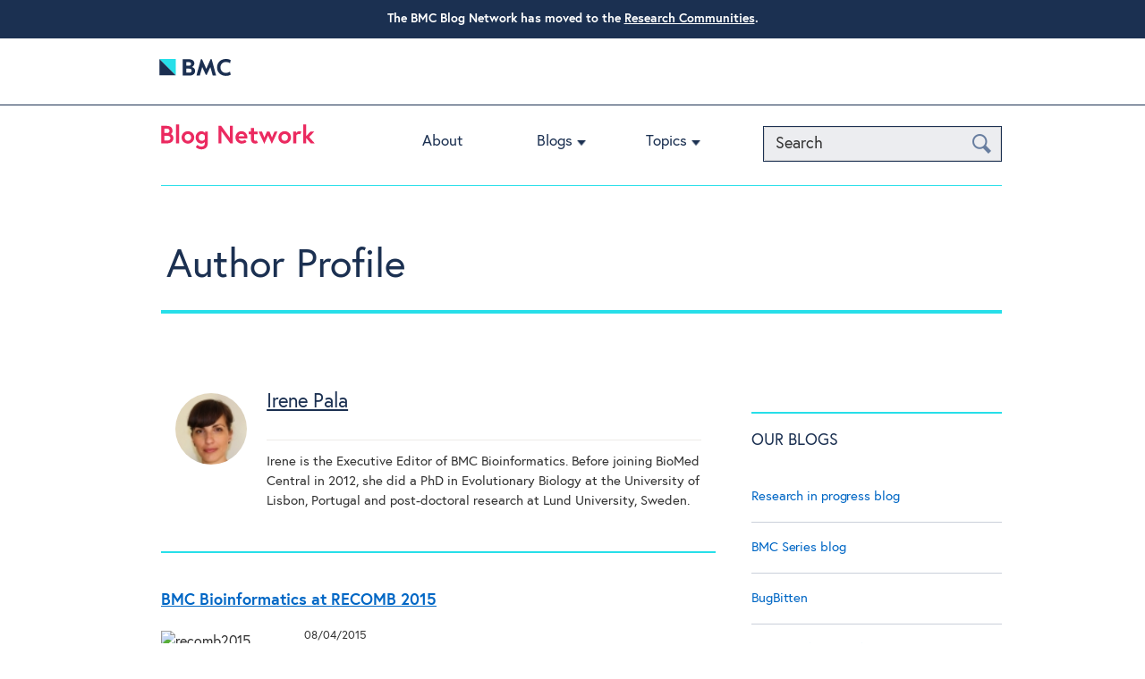

--- FILE ---
content_type: text/html; charset=UTF-8
request_url: http://0-blogs-biomedcentral-com.brum.beds.ac.uk/blog/author/irenepala/
body_size: 12459
content:
<!doctype html>

<!--[if lt IE 7]>
<html lang="en-GB" class="no-js lt-ie9 lt-ie8 lt-ie7"><![endif]-->
<!--[if (IE 7)&!(IEMobile)]>
<html lang="en-GB" class="no-js lt-ie9 lt-ie8"><![endif]-->
<!--[if (IE 8)&!(IEMobile)]>
<html lang="en-GB" class="no-js lt-ie9"><![endif]-->
<!--[if gt IE 8]><!-->
<html lang="en-GB" class="no-js"><!--<![endif]-->

<head>
    <meta charset="utf-8">

        <meta http-equiv="X-UA-Compatible" content="IE=edge">

    

        <meta name="HandheldFriendly" content="True">
    <meta name="MobileOptimized" content="320">
    <meta name="viewport" content="width=device-width, initial-scale=1.0"/>

        <link rel="apple-touch-icon" href="http://0-blogs-biomedcentral-com.brum.beds.ac.uk/wp-content/themes/blogs/library/images/apple-icon-touch.png">
    <link rel="icon" href="http://0-blogs-biomedcentral-com.brum.beds.ac.uk/wp-content/themes/blogs/favicon.png">
    <!--[if IE]>
    <link rel="shortcut icon" href="http://0-blogs-biomedcentral-com.brum.beds.ac.uk/wp-content/themes/blogs/favicon.ico">
    <![endif]-->
        <meta name="msapplication-TileColor" content="#f01d4f">
    <meta name="msapplication-TileImage"
          content="http://0-blogs-biomedcentral-com.brum.beds.ac.uk/wp-content/themes/blogs/library/images/win8-tile-icon.png">

    <link rel="pingback" href="http://0-blogs-biomedcentral-com.brum.beds.ac.uk/xmlrpc.php">
    
         <script src="https://0-cmp-biomedcentral-com.brum.beds.ac.uk/production_live/en/consent-bundle-101-latest.js"></script>
    <meta name='robots' content='index, follow, max-image-preview:large, max-snippet:-1, max-video-preview:-1' />
	<style>img:is([sizes="auto" i], [sizes^="auto," i]) { contain-intrinsic-size: 3000px 1500px }</style>
	
	<!-- This site is optimized with the Yoast SEO plugin v26.8 - https://yoast.com/product/yoast-seo-wordpress/ -->
	<title>Irene Pala, Author at BMC blog network</title>
	<link rel="canonical" href="https://0-blogs-biomedcentral-com.brum.beds.ac.uk/blog/author/irenepala/" />
	<meta property="og:locale" content="en_GB" />
	<meta property="og:type" content="profile" />
	<meta property="og:title" content="Irene Pala, Author at BMC blog network" />
	<meta property="og:url" content="https://0-blogs-biomedcentral-com.brum.beds.ac.uk/blog/author/irenepala/" />
	<meta property="og:site_name" content="BMC blog network" />
	<meta property="og:image" content="https://secure.gravatar.com/avatar/d00706da28bcbcbe35ec7a135ca6e293b888759fb2604c35ed2cdebd7f0c7925?s=500&d=mm&r=g" />
	<script type="application/ld+json" class="yoast-schema-graph">{"@context":"https://schema.org","@graph":[{"@type":"ProfilePage","@id":"https://0-blogs-biomedcentral-com.brum.beds.ac.uk/blog/author/irenepala/","url":"https://0-blogs-biomedcentral-com.brum.beds.ac.uk/blog/author/irenepala/","name":"Irene Pala, Author at BMC blog network","isPartOf":{"@id":"https://0-blogs-biomedcentral-com.brum.beds.ac.uk/#website"},"breadcrumb":{"@id":"https://0-blogs-biomedcentral-com.brum.beds.ac.uk/blog/author/irenepala/#breadcrumb"},"inLanguage":"en-GB","potentialAction":[{"@type":"ReadAction","target":["https://0-blogs-biomedcentral-com.brum.beds.ac.uk/blog/author/irenepala/"]}]},{"@type":"BreadcrumbList","@id":"https://0-blogs-biomedcentral-com.brum.beds.ac.uk/blog/author/irenepala/#breadcrumb","itemListElement":[{"@type":"ListItem","position":1,"name":"Home","item":"https://0-blogs-biomedcentral-com.brum.beds.ac.uk/"},{"@type":"ListItem","position":2,"name":"Irene Pala"}]},{"@type":"WebSite","@id":"https://0-blogs-biomedcentral-com.brum.beds.ac.uk/#website","url":"https://0-blogs-biomedcentral-com.brum.beds.ac.uk/","name":"BMC blog network","description":"","potentialAction":[{"@type":"SearchAction","target":{"@type":"EntryPoint","urlTemplate":"https://0-blogs-biomedcentral-com.brum.beds.ac.uk/?s={search_term_string}"},"query-input":{"@type":"PropertyValueSpecification","valueRequired":true,"valueName":"search_term_string"}}],"inLanguage":"en-GB"},{"@type":"Person","@id":"https://0-blogs-biomedcentral-com.brum.beds.ac.uk/#/schema/person/57c63f97392289e0be4a3a19c6180b95","name":"Irene Pala","image":{"@type":"ImageObject","inLanguage":"en-GB","@id":"https://0-blogs-biomedcentral-com.brum.beds.ac.uk/#/schema/person/image/","url":"https://secure.gravatar.com/avatar/d00706da28bcbcbe35ec7a135ca6e293b888759fb2604c35ed2cdebd7f0c7925?s=96&d=mm&r=g","contentUrl":"https://secure.gravatar.com/avatar/d00706da28bcbcbe35ec7a135ca6e293b888759fb2604c35ed2cdebd7f0c7925?s=96&d=mm&r=g","caption":"Irene Pala"},"description":"Irene is the Executive Editor of BMC Bioinformatics. Before joining BioMed Central in 2012, she did a PhD in Evolutionary Biology at the University of Lisbon, Portugal and post-doctoral research at Lund University, Sweden.","mainEntityOfPage":{"@id":"https://0-blogs-biomedcentral-com.brum.beds.ac.uk/blog/author/irenepala/"}}]}</script>
	<!-- / Yoast SEO plugin. -->


<script type="text/javascript" id="wpp-js" src="http://0-blogs-biomedcentral-com.brum.beds.ac.uk/wp-content/plugins/wordpress-popular-posts/assets/js/wpp.min.js?ver=7.3.1" data-sampling="0" data-sampling-rate="100" data-api-url="https://0-blogs-biomedcentral-com.brum.beds.ac.uk/wp-json/wordpress-popular-posts" data-post-id="0" data-token="101dc91c03" data-lang="0" data-debug="0"></script>
<!-- Shareaholic - https://www.shareaholic.com -->
<link rel='preload' href='//cdn.shareaholic.net/assets/pub/shareaholic.js' as='script'/>
<script data-no-minify='1' data-cfasync='false'>
_SHR_SETTINGS = {"endpoints":{"local_recs_url":"https:\/\/blogs.biomedcentral.com\/wp-admin\/admin-ajax.php?action=shareaholic_permalink_related","ajax_url":"https:\/\/blogs.biomedcentral.com\/wp-admin\/admin-ajax.php","share_counts_url":"https:\/\/blogs.biomedcentral.com\/wp-admin\/admin-ajax.php?action=shareaholic_share_counts_api"},"site_id":"efb967a685181371823e72f1da85eaa5"};
</script>
<script data-no-minify='1' data-cfasync='false' src='//cdn.shareaholic.net/assets/pub/shareaholic.js' data-shr-siteid='efb967a685181371823e72f1da85eaa5' async ></script>

<!-- Shareaholic Content Tags -->
<meta name='shareaholic:site_name' content='BMC blog network' />
<meta name='shareaholic:language' content='en-GB' />
<meta name='shareaholic:article_visibility' content='private' />
<meta name='shareaholic:site_id' content='efb967a685181371823e72f1da85eaa5' />
<meta name='shareaholic:wp_version' content='9.7.13' />

<!-- Shareaholic Content Tags End -->
<script type="text/javascript">
/* <![CDATA[ */
window._wpemojiSettings = {"baseUrl":"https:\/\/s.w.org\/images\/core\/emoji\/16.0.1\/72x72\/","ext":".png","svgUrl":"https:\/\/s.w.org\/images\/core\/emoji\/16.0.1\/svg\/","svgExt":".svg","source":{"concatemoji":"http:\/\/blogs.biomedcentral.com\/wp-includes\/js\/wp-emoji-release.min.js"}};
/*! This file is auto-generated */
!function(s,n){var o,i,e;function c(e){try{var t={supportTests:e,timestamp:(new Date).valueOf()};sessionStorage.setItem(o,JSON.stringify(t))}catch(e){}}function p(e,t,n){e.clearRect(0,0,e.canvas.width,e.canvas.height),e.fillText(t,0,0);var t=new Uint32Array(e.getImageData(0,0,e.canvas.width,e.canvas.height).data),a=(e.clearRect(0,0,e.canvas.width,e.canvas.height),e.fillText(n,0,0),new Uint32Array(e.getImageData(0,0,e.canvas.width,e.canvas.height).data));return t.every(function(e,t){return e===a[t]})}function u(e,t){e.clearRect(0,0,e.canvas.width,e.canvas.height),e.fillText(t,0,0);for(var n=e.getImageData(16,16,1,1),a=0;a<n.data.length;a++)if(0!==n.data[a])return!1;return!0}function f(e,t,n,a){switch(t){case"flag":return n(e,"\ud83c\udff3\ufe0f\u200d\u26a7\ufe0f","\ud83c\udff3\ufe0f\u200b\u26a7\ufe0f")?!1:!n(e,"\ud83c\udde8\ud83c\uddf6","\ud83c\udde8\u200b\ud83c\uddf6")&&!n(e,"\ud83c\udff4\udb40\udc67\udb40\udc62\udb40\udc65\udb40\udc6e\udb40\udc67\udb40\udc7f","\ud83c\udff4\u200b\udb40\udc67\u200b\udb40\udc62\u200b\udb40\udc65\u200b\udb40\udc6e\u200b\udb40\udc67\u200b\udb40\udc7f");case"emoji":return!a(e,"\ud83e\udedf")}return!1}function g(e,t,n,a){var r="undefined"!=typeof WorkerGlobalScope&&self instanceof WorkerGlobalScope?new OffscreenCanvas(300,150):s.createElement("canvas"),o=r.getContext("2d",{willReadFrequently:!0}),i=(o.textBaseline="top",o.font="600 32px Arial",{});return e.forEach(function(e){i[e]=t(o,e,n,a)}),i}function t(e){var t=s.createElement("script");t.src=e,t.defer=!0,s.head.appendChild(t)}"undefined"!=typeof Promise&&(o="wpEmojiSettingsSupports",i=["flag","emoji"],n.supports={everything:!0,everythingExceptFlag:!0},e=new Promise(function(e){s.addEventListener("DOMContentLoaded",e,{once:!0})}),new Promise(function(t){var n=function(){try{var e=JSON.parse(sessionStorage.getItem(o));if("object"==typeof e&&"number"==typeof e.timestamp&&(new Date).valueOf()<e.timestamp+604800&&"object"==typeof e.supportTests)return e.supportTests}catch(e){}return null}();if(!n){if("undefined"!=typeof Worker&&"undefined"!=typeof OffscreenCanvas&&"undefined"!=typeof URL&&URL.createObjectURL&&"undefined"!=typeof Blob)try{var e="postMessage("+g.toString()+"("+[JSON.stringify(i),f.toString(),p.toString(),u.toString()].join(",")+"));",a=new Blob([e],{type:"text/javascript"}),r=new Worker(URL.createObjectURL(a),{name:"wpTestEmojiSupports"});return void(r.onmessage=function(e){c(n=e.data),r.terminate(),t(n)})}catch(e){}c(n=g(i,f,p,u))}t(n)}).then(function(e){for(var t in e)n.supports[t]=e[t],n.supports.everything=n.supports.everything&&n.supports[t],"flag"!==t&&(n.supports.everythingExceptFlag=n.supports.everythingExceptFlag&&n.supports[t]);n.supports.everythingExceptFlag=n.supports.everythingExceptFlag&&!n.supports.flag,n.DOMReady=!1,n.readyCallback=function(){n.DOMReady=!0}}).then(function(){return e}).then(function(){var e;n.supports.everything||(n.readyCallback(),(e=n.source||{}).concatemoji?t(e.concatemoji):e.wpemoji&&e.twemoji&&(t(e.twemoji),t(e.wpemoji)))}))}((window,document),window._wpemojiSettings);
/* ]]> */
</script>
<style id='wp-emoji-styles-inline-css' type='text/css'>

	img.wp-smiley, img.emoji {
		display: inline !important;
		border: none !important;
		box-shadow: none !important;
		height: 1em !important;
		width: 1em !important;
		margin: 0 0.07em !important;
		vertical-align: -0.1em !important;
		background: none !important;
		padding: 0 !important;
	}
</style>
<link rel='stylesheet' id='wp-block-library-css' href='http://0-blogs-biomedcentral-com.brum.beds.ac.uk/wp-includes/css/dist/block-library/style.min.css' type='text/css' media='all' />
<style id='classic-theme-styles-inline-css' type='text/css'>
/*! This file is auto-generated */
.wp-block-button__link{color:#fff;background-color:#32373c;border-radius:9999px;box-shadow:none;text-decoration:none;padding:calc(.667em + 2px) calc(1.333em + 2px);font-size:1.125em}.wp-block-file__button{background:#32373c;color:#fff;text-decoration:none}
</style>
<style id='global-styles-inline-css' type='text/css'>
:root{--wp--preset--aspect-ratio--square: 1;--wp--preset--aspect-ratio--4-3: 4/3;--wp--preset--aspect-ratio--3-4: 3/4;--wp--preset--aspect-ratio--3-2: 3/2;--wp--preset--aspect-ratio--2-3: 2/3;--wp--preset--aspect-ratio--16-9: 16/9;--wp--preset--aspect-ratio--9-16: 9/16;--wp--preset--color--black: #000000;--wp--preset--color--cyan-bluish-gray: #abb8c3;--wp--preset--color--white: #ffffff;--wp--preset--color--pale-pink: #f78da7;--wp--preset--color--vivid-red: #cf2e2e;--wp--preset--color--luminous-vivid-orange: #ff6900;--wp--preset--color--luminous-vivid-amber: #fcb900;--wp--preset--color--light-green-cyan: #7bdcb5;--wp--preset--color--vivid-green-cyan: #00d084;--wp--preset--color--pale-cyan-blue: #8ed1fc;--wp--preset--color--vivid-cyan-blue: #0693e3;--wp--preset--color--vivid-purple: #9b51e0;--wp--preset--gradient--vivid-cyan-blue-to-vivid-purple: linear-gradient(135deg,rgba(6,147,227,1) 0%,rgb(155,81,224) 100%);--wp--preset--gradient--light-green-cyan-to-vivid-green-cyan: linear-gradient(135deg,rgb(122,220,180) 0%,rgb(0,208,130) 100%);--wp--preset--gradient--luminous-vivid-amber-to-luminous-vivid-orange: linear-gradient(135deg,rgba(252,185,0,1) 0%,rgba(255,105,0,1) 100%);--wp--preset--gradient--luminous-vivid-orange-to-vivid-red: linear-gradient(135deg,rgba(255,105,0,1) 0%,rgb(207,46,46) 100%);--wp--preset--gradient--very-light-gray-to-cyan-bluish-gray: linear-gradient(135deg,rgb(238,238,238) 0%,rgb(169,184,195) 100%);--wp--preset--gradient--cool-to-warm-spectrum: linear-gradient(135deg,rgb(74,234,220) 0%,rgb(151,120,209) 20%,rgb(207,42,186) 40%,rgb(238,44,130) 60%,rgb(251,105,98) 80%,rgb(254,248,76) 100%);--wp--preset--gradient--blush-light-purple: linear-gradient(135deg,rgb(255,206,236) 0%,rgb(152,150,240) 100%);--wp--preset--gradient--blush-bordeaux: linear-gradient(135deg,rgb(254,205,165) 0%,rgb(254,45,45) 50%,rgb(107,0,62) 100%);--wp--preset--gradient--luminous-dusk: linear-gradient(135deg,rgb(255,203,112) 0%,rgb(199,81,192) 50%,rgb(65,88,208) 100%);--wp--preset--gradient--pale-ocean: linear-gradient(135deg,rgb(255,245,203) 0%,rgb(182,227,212) 50%,rgb(51,167,181) 100%);--wp--preset--gradient--electric-grass: linear-gradient(135deg,rgb(202,248,128) 0%,rgb(113,206,126) 100%);--wp--preset--gradient--midnight: linear-gradient(135deg,rgb(2,3,129) 0%,rgb(40,116,252) 100%);--wp--preset--font-size--small: 13px;--wp--preset--font-size--medium: 20px;--wp--preset--font-size--large: 36px;--wp--preset--font-size--x-large: 42px;--wp--preset--spacing--20: 0.44rem;--wp--preset--spacing--30: 0.67rem;--wp--preset--spacing--40: 1rem;--wp--preset--spacing--50: 1.5rem;--wp--preset--spacing--60: 2.25rem;--wp--preset--spacing--70: 3.38rem;--wp--preset--spacing--80: 5.06rem;--wp--preset--shadow--natural: 6px 6px 9px rgba(0, 0, 0, 0.2);--wp--preset--shadow--deep: 12px 12px 50px rgba(0, 0, 0, 0.4);--wp--preset--shadow--sharp: 6px 6px 0px rgba(0, 0, 0, 0.2);--wp--preset--shadow--outlined: 6px 6px 0px -3px rgba(255, 255, 255, 1), 6px 6px rgba(0, 0, 0, 1);--wp--preset--shadow--crisp: 6px 6px 0px rgba(0, 0, 0, 1);}:where(.is-layout-flex){gap: 0.5em;}:where(.is-layout-grid){gap: 0.5em;}body .is-layout-flex{display: flex;}.is-layout-flex{flex-wrap: wrap;align-items: center;}.is-layout-flex > :is(*, div){margin: 0;}body .is-layout-grid{display: grid;}.is-layout-grid > :is(*, div){margin: 0;}:where(.wp-block-columns.is-layout-flex){gap: 2em;}:where(.wp-block-columns.is-layout-grid){gap: 2em;}:where(.wp-block-post-template.is-layout-flex){gap: 1.25em;}:where(.wp-block-post-template.is-layout-grid){gap: 1.25em;}.has-black-color{color: var(--wp--preset--color--black) !important;}.has-cyan-bluish-gray-color{color: var(--wp--preset--color--cyan-bluish-gray) !important;}.has-white-color{color: var(--wp--preset--color--white) !important;}.has-pale-pink-color{color: var(--wp--preset--color--pale-pink) !important;}.has-vivid-red-color{color: var(--wp--preset--color--vivid-red) !important;}.has-luminous-vivid-orange-color{color: var(--wp--preset--color--luminous-vivid-orange) !important;}.has-luminous-vivid-amber-color{color: var(--wp--preset--color--luminous-vivid-amber) !important;}.has-light-green-cyan-color{color: var(--wp--preset--color--light-green-cyan) !important;}.has-vivid-green-cyan-color{color: var(--wp--preset--color--vivid-green-cyan) !important;}.has-pale-cyan-blue-color{color: var(--wp--preset--color--pale-cyan-blue) !important;}.has-vivid-cyan-blue-color{color: var(--wp--preset--color--vivid-cyan-blue) !important;}.has-vivid-purple-color{color: var(--wp--preset--color--vivid-purple) !important;}.has-black-background-color{background-color: var(--wp--preset--color--black) !important;}.has-cyan-bluish-gray-background-color{background-color: var(--wp--preset--color--cyan-bluish-gray) !important;}.has-white-background-color{background-color: var(--wp--preset--color--white) !important;}.has-pale-pink-background-color{background-color: var(--wp--preset--color--pale-pink) !important;}.has-vivid-red-background-color{background-color: var(--wp--preset--color--vivid-red) !important;}.has-luminous-vivid-orange-background-color{background-color: var(--wp--preset--color--luminous-vivid-orange) !important;}.has-luminous-vivid-amber-background-color{background-color: var(--wp--preset--color--luminous-vivid-amber) !important;}.has-light-green-cyan-background-color{background-color: var(--wp--preset--color--light-green-cyan) !important;}.has-vivid-green-cyan-background-color{background-color: var(--wp--preset--color--vivid-green-cyan) !important;}.has-pale-cyan-blue-background-color{background-color: var(--wp--preset--color--pale-cyan-blue) !important;}.has-vivid-cyan-blue-background-color{background-color: var(--wp--preset--color--vivid-cyan-blue) !important;}.has-vivid-purple-background-color{background-color: var(--wp--preset--color--vivid-purple) !important;}.has-black-border-color{border-color: var(--wp--preset--color--black) !important;}.has-cyan-bluish-gray-border-color{border-color: var(--wp--preset--color--cyan-bluish-gray) !important;}.has-white-border-color{border-color: var(--wp--preset--color--white) !important;}.has-pale-pink-border-color{border-color: var(--wp--preset--color--pale-pink) !important;}.has-vivid-red-border-color{border-color: var(--wp--preset--color--vivid-red) !important;}.has-luminous-vivid-orange-border-color{border-color: var(--wp--preset--color--luminous-vivid-orange) !important;}.has-luminous-vivid-amber-border-color{border-color: var(--wp--preset--color--luminous-vivid-amber) !important;}.has-light-green-cyan-border-color{border-color: var(--wp--preset--color--light-green-cyan) !important;}.has-vivid-green-cyan-border-color{border-color: var(--wp--preset--color--vivid-green-cyan) !important;}.has-pale-cyan-blue-border-color{border-color: var(--wp--preset--color--pale-cyan-blue) !important;}.has-vivid-cyan-blue-border-color{border-color: var(--wp--preset--color--vivid-cyan-blue) !important;}.has-vivid-purple-border-color{border-color: var(--wp--preset--color--vivid-purple) !important;}.has-vivid-cyan-blue-to-vivid-purple-gradient-background{background: var(--wp--preset--gradient--vivid-cyan-blue-to-vivid-purple) !important;}.has-light-green-cyan-to-vivid-green-cyan-gradient-background{background: var(--wp--preset--gradient--light-green-cyan-to-vivid-green-cyan) !important;}.has-luminous-vivid-amber-to-luminous-vivid-orange-gradient-background{background: var(--wp--preset--gradient--luminous-vivid-amber-to-luminous-vivid-orange) !important;}.has-luminous-vivid-orange-to-vivid-red-gradient-background{background: var(--wp--preset--gradient--luminous-vivid-orange-to-vivid-red) !important;}.has-very-light-gray-to-cyan-bluish-gray-gradient-background{background: var(--wp--preset--gradient--very-light-gray-to-cyan-bluish-gray) !important;}.has-cool-to-warm-spectrum-gradient-background{background: var(--wp--preset--gradient--cool-to-warm-spectrum) !important;}.has-blush-light-purple-gradient-background{background: var(--wp--preset--gradient--blush-light-purple) !important;}.has-blush-bordeaux-gradient-background{background: var(--wp--preset--gradient--blush-bordeaux) !important;}.has-luminous-dusk-gradient-background{background: var(--wp--preset--gradient--luminous-dusk) !important;}.has-pale-ocean-gradient-background{background: var(--wp--preset--gradient--pale-ocean) !important;}.has-electric-grass-gradient-background{background: var(--wp--preset--gradient--electric-grass) !important;}.has-midnight-gradient-background{background: var(--wp--preset--gradient--midnight) !important;}.has-small-font-size{font-size: var(--wp--preset--font-size--small) !important;}.has-medium-font-size{font-size: var(--wp--preset--font-size--medium) !important;}.has-large-font-size{font-size: var(--wp--preset--font-size--large) !important;}.has-x-large-font-size{font-size: var(--wp--preset--font-size--x-large) !important;}
:where(.wp-block-post-template.is-layout-flex){gap: 1.25em;}:where(.wp-block-post-template.is-layout-grid){gap: 1.25em;}
:where(.wp-block-columns.is-layout-flex){gap: 2em;}:where(.wp-block-columns.is-layout-grid){gap: 2em;}
:root :where(.wp-block-pullquote){font-size: 1.5em;line-height: 1.6;}
</style>
<link rel='stylesheet' id='chimpy-css' href='http://0-blogs-biomedcentral-com.brum.beds.ac.uk/wp-content/plugins/chimpy/assets/css/style-frontend.css' type='text/css' media='all' />
<link rel='stylesheet' id='chimpy-font-awesome-css' href='http://0-blogs-biomedcentral-com.brum.beds.ac.uk/wp-content/plugins/chimpy/assets/css/font-awesome/css/font-awesome.min.css' type='text/css' media='all' />
<link rel='stylesheet' id='chimpy-sky-forms-style-css' href='http://0-blogs-biomedcentral-com.brum.beds.ac.uk/wp-content/plugins/chimpy/assets/forms/css/sky-forms.css' type='text/css' media='all' />
<link rel='stylesheet' id='chimpy-sky-forms-color-schemes-css' href='http://0-blogs-biomedcentral-com.brum.beds.ac.uk/wp-content/plugins/chimpy/assets/forms/css/sky-forms-color-schemes.css' type='text/css' media='all' />
<link rel='stylesheet' id='simple-banner-style-css' href='http://0-blogs-biomedcentral-com.brum.beds.ac.uk/wp-content/plugins/simple-banner/simple-banner.css' type='text/css' media='all' />
<link rel='stylesheet' id='iwmp-styles-css' href='http://0-blogs-biomedcentral-com.brum.beds.ac.uk/wp-content/plugins/iw-magnific-popup/includes/assets/magnific-popup.css' type='text/css' media='all' />
<link rel='stylesheet' id='wordpress-popular-posts-css-css' href='http://0-blogs-biomedcentral-com.brum.beds.ac.uk/wp-content/plugins/wordpress-popular-posts/assets/css/wpp.css' type='text/css' media='all' />
<style id='akismet-widget-style-inline-css' type='text/css'>

			.a-stats {
				--akismet-color-mid-green: #357b49;
				--akismet-color-white: #fff;
				--akismet-color-light-grey: #f6f7f7;

				max-width: 350px;
				width: auto;
			}

			.a-stats * {
				all: unset;
				box-sizing: border-box;
			}

			.a-stats strong {
				font-weight: 600;
			}

			.a-stats a.a-stats__link,
			.a-stats a.a-stats__link:visited,
			.a-stats a.a-stats__link:active {
				background: var(--akismet-color-mid-green);
				border: none;
				box-shadow: none;
				border-radius: 8px;
				color: var(--akismet-color-white);
				cursor: pointer;
				display: block;
				font-family: -apple-system, BlinkMacSystemFont, 'Segoe UI', 'Roboto', 'Oxygen-Sans', 'Ubuntu', 'Cantarell', 'Helvetica Neue', sans-serif;
				font-weight: 500;
				padding: 12px;
				text-align: center;
				text-decoration: none;
				transition: all 0.2s ease;
			}

			/* Extra specificity to deal with TwentyTwentyOne focus style */
			.widget .a-stats a.a-stats__link:focus {
				background: var(--akismet-color-mid-green);
				color: var(--akismet-color-white);
				text-decoration: none;
			}

			.a-stats a.a-stats__link:hover {
				filter: brightness(110%);
				box-shadow: 0 4px 12px rgba(0, 0, 0, 0.06), 0 0 2px rgba(0, 0, 0, 0.16);
			}

			.a-stats .count {
				color: var(--akismet-color-white);
				display: block;
				font-size: 1.5em;
				line-height: 1.4;
				padding: 0 13px;
				white-space: nowrap;
			}
		
</style>
<link rel='stylesheet' id='bones-stylesheet-css' href='http://0-blogs-biomedcentral-com.brum.beds.ac.uk/wp-content/themes/blogs/library/css/style.css' type='text/css' media='all' />
<!--[if lt IE 9]>
<link rel='stylesheet' id='bones-ie-only-css' href='http://0-blogs-biomedcentral-com.brum.beds.ac.uk/wp-content/themes/blogs/library/css/ie.css' type='text/css' media='all' />
<![endif]-->
<link rel='stylesheet' id='slicknav-style-css' href='http://0-blogs-biomedcentral-com.brum.beds.ac.uk/wp-content/themes/blogs/library/css/slicknav.css' type='text/css' media='all' />
<link rel='stylesheet' id='googleFonts-css' href='http://fonts.googleapis.com/css?family=Open+Sans%3A400%2C600%2C400italic%2C700%2C700italic%2C600italic%2C300%2C300italic' type='text/css' media='all' />
<script type="text/javascript" src="http://0-blogs-biomedcentral-com.brum.beds.ac.uk/wp-includes/js/jquery/jquery.min.js" id="jquery-core-js"></script>
<script type="text/javascript" src="http://0-blogs-biomedcentral-com.brum.beds.ac.uk/wp-includes/js/jquery/jquery-migrate.min.js" id="jquery-migrate-js"></script>
<script type="text/javascript" src="http://0-blogs-biomedcentral-com.brum.beds.ac.uk/wp-content/plugins/chimpy/assets/js/jquery.cookie.js" id="jquery-cookie-js"></script>
<script type="text/javascript" src="http://0-blogs-biomedcentral-com.brum.beds.ac.uk/wp-content/plugins/chimpy/assets/js/chimpy-frontend.js" id="chimpy-frontend-js"></script>
<script type="text/javascript" src="http://0-blogs-biomedcentral-com.brum.beds.ac.uk/wp-content/plugins/chimpy/assets/forms/js/jquery.form.min.js" id="chimpy-sky-forms-js"></script>
<script type="text/javascript" src="http://0-blogs-biomedcentral-com.brum.beds.ac.uk/wp-content/plugins/chimpy/assets/forms/js/jquery.validate.min.js" id="chimpy-sky-forms-validate-js"></script>
<script type="text/javascript" src="http://0-blogs-biomedcentral-com.brum.beds.ac.uk/wp-content/plugins/chimpy/assets/forms/js/jquery.maskedinput.min.js" id="chimpy-sky-forms-maskedinput-js"></script>
<script type="text/javascript" id="simple-banner-script-js-before">
/* <![CDATA[ */
const simpleBannerScriptParams = {"pro_version_enabled":"","debug_mode":"","id":13805,"version":"3.0.7","banner_params":[{"hide_simple_banner":"no","simple_banner_prepend_element":"body","simple_banner_position":"","header_margin":"","header_padding":"","wp_body_open_enabled":"","wp_body_open":true,"simple_banner_z_index":"","simple_banner_text":"<b>The BMC Blog Network has moved to the<\/b> <a href=\"https:\/\/communities.springernature.com\/\">Research Communities<\/a>.","disabled_on_current_page":false,"disabled_pages_array":[],"is_current_page_a_post":true,"disabled_on_posts":"","simple_banner_disabled_page_paths":"","simple_banner_font_size":"14px","simple_banner_color":"#1b3051","simple_banner_text_color":"","simple_banner_link_color":"#ffffff","simple_banner_close_color":"","simple_banner_custom_css":"","simple_banner_scrolling_custom_css":"","simple_banner_text_custom_css":"","simple_banner_button_css":"","site_custom_css":"","keep_site_custom_css":"","site_custom_js":"","keep_site_custom_js":"","close_button_enabled":"","close_button_expiration":"","close_button_cookie_set":false,"current_date":{"date":"2026-01-27 06:27:04.007778","timezone_type":3,"timezone":"UTC"},"start_date":{"date":"2026-01-27 06:27:04.007796","timezone_type":3,"timezone":"UTC"},"end_date":{"date":"2026-01-27 06:27:04.007808","timezone_type":3,"timezone":"UTC"},"simple_banner_start_after_date":"","simple_banner_remove_after_date":"","simple_banner_insert_inside_element":""}]}
/* ]]> */
</script>
<script type="text/javascript" src="http://0-blogs-biomedcentral-com.brum.beds.ac.uk/wp-content/plugins/simple-banner/simple-banner.js" id="simple-banner-script-js"></script>
<link rel="https://api.w.org/" href="https://0-blogs-biomedcentral-com.brum.beds.ac.uk/wp-json/" /><link rel="alternate" title="JSON" type="application/json" href="https://0-blogs-biomedcentral-com.brum.beds.ac.uk/wp-json/wp/v2/users/191" /><link rel="stylesheet" type="text/css" href="http://0-blogs-biomedcentral-com.brum.beds.ac.uk/wp-content/plugins/most-shared-posts/most-shared-posts.css"><style id="simple-banner-font-size" type="text/css">.simple-banner .simple-banner-text{font-size:14px;}</style><style id="simple-banner-background-color" type="text/css">.simple-banner{background:#1b3051;}</style><style id="simple-banner-text-color" type="text/css">.simple-banner .simple-banner-text{color: #ffffff;}</style><style id="simple-banner-link-color" type="text/css">.simple-banner .simple-banner-text a{color:#ffffff;}</style><style id="simple-banner-z-index" type="text/css">.simple-banner{z-index: 99999;}</style><style id="simple-banner-site-custom-css-dummy" type="text/css"></style><script id="simple-banner-site-custom-js-dummy" type="text/javascript"></script>
<!-- Google Webmaster Tools plugin for WordPress -->
<meta name="google-site-verification" content="EE9A6hQK0qyCVTp9ekidjKwo15paSMMtvL9FCjJWwQU" />
            <style id="wpp-loading-animation-styles">@-webkit-keyframes bgslide{from{background-position-x:0}to{background-position-x:-200%}}@keyframes bgslide{from{background-position-x:0}to{background-position-x:-200%}}.wpp-widget-block-placeholder,.wpp-shortcode-placeholder{margin:0 auto;width:60px;height:3px;background:#dd3737;background:linear-gradient(90deg,#dd3737 0%,#571313 10%,#dd3737 100%);background-size:200% auto;border-radius:3px;-webkit-animation:bgslide 1s infinite linear;animation:bgslide 1s infinite linear}</style>
                
            
</head>

<body class="archive author author-irenepala author-191 wp-theme-blogs">

<div id="container">

            <header class="top-header" role="banner">
            <div class="header-wrapper">
                <div class="masthead">
                    <a class="logo" href="http://0-www-biomedcentral-com.brum.beds.ac.uk/" title="Visit BioMed Central" target="_blank">
                        <svg width="80" height="45">
                            <image id="publisher-logo" width="80" height="100%"
                                   alt="BioMed Central logo"
                                   src="http://0-blogs-biomedcentral-com.brum.beds.ac.uk/wp-content/themes/blogs/library/images/BMC-logo.png"
                                   xlink:href="http://0-blogs-biomedcentral-com.brum.beds.ac.uk/wp-content/themes/blogs/library/images/BMC-logo.svg"/>
                        </svg>
                    </a>

                    <!-- <a class="masthead-twitter" title="BioMed Central on Twitter"
                       href="https://twitter.com/BioMedCentral">BioMed Central on Twitter</a>
                    <a class="masthead-facebook" title="BioMed Central on Facebook"
                       href="https://www.facebook.com/BioMedCentral">BioMed Central on Facebook</a> -->
                </div>
            </div>
        </header>
    
    <header class="header" role="banner">
        <div class="header-wrapper">
            <div id="inner-header" class="cf">

                <div class="network-identity">
                    
                        <a class="blogs-logo" href="/" title="Visit Blog Network home">
                            <svg width="172" height="30">
                                <image width="172" height="30"
                                       alt="Blog Network logo"
                                       src="http://0-blogs-biomedcentral-com.brum.beds.ac.uk/wp-content/themes/blogs/library/images/blog-network.png"
                                       xlink:href="http://0-blogs-biomedcentral-com.brum.beds.ac.uk/wp-content/themes/blogs/library/images/blog-network.svg"/>
                            </svg>
                        </a>

                        <!--a href="http://0-blogs-biomedcentral-com.brum.beds.ac.uk/about"
                           class="network-identity__about-link">ABOUT</a-->

                                    </div>

                <button class="NavToggle" type="button" data-toggle="collapse" data-target="collapse">
                    <span class="u-srOnly">Toggle navigation</span>
                    <span class="Icon Icon--menu"></span>
                </button>

                <!-- New Search functionality to go here -->
                <button class="SearchToggle" type="button" data-toggle="collapse" data-target="collapse">
                    <span class="u-srOnly">Search Toggle</span>
                    <span class="Icon Icon--search"></span>
                </button>
		<form action="/" method="get" class="search">
    <input type="text" name="s" id="search" value="" placeholder="Search"/>
    <button type="submit" class="btn-search">
        <span class="u-srOnly">Search</span>
        <span class="icon-search" aria-hidden="true"></span>
    </button>
</form>
                
                <nav role="navigation">
                    <ul id="menu-main-menu" class="nav top-nav cf"><li id="menu-item-16255" class="menu-item menu-item-type-post_type menu-item-object-page menu-item-16255"><a href="https://0-blogs-biomedcentral-com.brum.beds.ac.uk/about/">About</a></li>
<li id="menu-item-13275" class="menu-item menu-item-type-custom menu-item-object-custom menu-item-has-children menu-item-13275"><a href="#">Blogs</a>
<ul class="sub-menu">
	<li id="menu-item-2985" class="menu-item menu-item-type-custom menu-item-object-custom menu-item-2985"><a href="/on-biology/">On Biology</a></li>
	<li id="menu-item-2986" class="menu-item menu-item-type-custom menu-item-object-custom menu-item-2986"><a href="/on-medicine/">On Medicine</a></li>
	<li id="menu-item-2988" class="menu-item menu-item-type-custom menu-item-object-custom menu-item-2988"><a href="/on-health/">On Health</a></li>
	<li id="menu-item-17057" class="menu-item menu-item-type-custom menu-item-object-custom menu-item-17057"><a href="https://0-blogs-biomedcentral-com.brum.beds.ac.uk/on-society/">On Society</a></li>
	<li id="menu-item-17214" class="menu-item menu-item-type-custom menu-item-object-custom menu-item-17214"><a href="https://0-blogs-biomedcentral-com.brum.beds.ac.uk/on-physicalsciences/">On Physical Sciences</a></li>
	<li id="menu-item-2987" class="menu-item menu-item-type-custom menu-item-object-custom menu-item-2987"><a href="/bmcblog/">Research in progress blog</a></li>
	<li id="menu-item-2989" class="menu-item menu-item-type-custom menu-item-object-custom menu-item-2989"><a href="/bmcseriesblog/">BMC Series blog</a></li>
	<li id="menu-item-9" class="menu-item menu-item-type-custom menu-item-object-custom menu-item-9"><a href="/bugbitten/">BugBitten</a></li>
</ul>
</li>
<li id="menu-item-13296" class="menu-item menu-item-type-custom menu-item-object-custom menu-item-has-children menu-item-13296"><a href="#">Topics</a>
<ul class="sub-menu">
	<li id="menu-item-3650" class="menu-item menu-item-type-custom menu-item-object-custom menu-item-3650"><a href="/blog/topics/biology/">Biology</a></li>
	<li id="menu-item-3651" class="menu-item menu-item-type-custom menu-item-object-custom menu-item-3651"><a href="/blog/topics/medicine/">Medicine</a></li>
	<li id="menu-item-3652" class="menu-item menu-item-type-custom menu-item-object-custom menu-item-3652"><a href="/blog/topics/health/">Health</a></li>
	<li id="menu-item-17216" class="menu-item menu-item-type-custom menu-item-object-custom menu-item-17216"><a href="/blog/topics/chemistry/">Chemistry</a></li>
	<li id="menu-item-17215" class="menu-item menu-item-type-custom menu-item-object-custom menu-item-17215"><a href="/blog/topics/physics/">Physics</a></li>
	<li id="menu-item-13298" class="menu-item menu-item-type-taxonomy menu-item-object-category menu-item-13298"><a href="https://0-blogs-biomedcentral-com.brum.beds.ac.uk/blog/topics/developing-world/">Developing World</a></li>
	<li id="menu-item-7133" class="menu-item menu-item-type-custom menu-item-object-custom menu-item-7133"><a href="/blog/topics/open-access/">Open Access</a></li>
	<li id="menu-item-7135" class="menu-item menu-item-type-custom menu-item-object-custom menu-item-7135"><a href="/blog/topics/technology/">Technology</a></li>
	<li id="menu-item-7134" class="menu-item menu-item-type-custom menu-item-object-custom menu-item-7134"><a href="/blog/topics/publishing/">Publishing</a></li>
</ul>
</li>
</ul>
                </nav>
            </div>
        </div>

    </header>
    <header class="mobile-nav">
    </header>

<header class="blog-header header-wrapper">
    <div class="network-header">
        <h1 class="network-header-title">
            Author Profile
        </h1>
    </div>
</header>

<div id="content">

    <div id="inner-content" class="wrap cf">

        <div id="main" class="m-all t-2of3 d-4of6-plus-grid-unit cf" role="main">
            <!-- Author Starbox -->
            <link rel='stylesheet' id='78df0024d7-css' href='http://0-blogs-biomedcentral-com.brum.beds.ac.uk/wp-content/plugins/starbox/themes/business/css/frontend.min.css' type='text/css' media='all' />
<script type="text/javascript" src="http://0-blogs-biomedcentral-com.brum.beds.ac.uk/wp-content/plugins/starbox/themes/business/js/frontend.min.js" id="3ba026b9cf-js"></script>

                         <div class="abh_box abh_box_custom abh_box_business"><ul class="abh_tabs"> <li class="abh_about abh_active"><a href="#abh_about">About</a></li> <li class="abh_posts"><a href="#abh_posts">Latest Posts</a></li></ul><div class="abh_tab_content"><section class="vcard author abh_about_tab abh_tab" itemscope itemprop="author" itemtype="https://schema.org/Person" style="display:block"><div class="abh_image" itemscope itemtype="https://schema.org/ImageObject"><a href = "https://0-blogs-biomedcentral-com.brum.beds.ac.uk/blog/author/irenepala/" class="url" title = "Irene Pala" > <img src="http://0-blogs-biomedcentral-com.brum.beds.ac.uk/wp-content/uploads/gravatar/irene_profile_v2.jpg" class="photo" width="250" alt="Irene Pala" /></a > </div><div class="abh_social"> </div><div class="abh_text"><div class="abh_name fn name" itemprop="name" ><a href="https://0-blogs-biomedcentral-com.brum.beds.ac.uk/blog/author/irenepala/" class="url">Irene Pala</a></div><div class="abh_job" ></div><div class="description note abh_description" itemprop="description" >Irene is the Executive Editor of BMC Bioinformatics. Before joining BioMed Central in 2012, she did a PhD in Evolutionary Biology at the University of Lisbon, Portugal and post-doctoral research at Lund University, Sweden.</div></div> </section><section class="abh_posts_tab abh_tab" ><div class="abh_image"><a href="https://0-blogs-biomedcentral-com.brum.beds.ac.uk/blog/author/irenepala/" class="url" title="Irene Pala"><img src="http://0-blogs-biomedcentral-com.brum.beds.ac.uk/wp-content/uploads/gravatar/irene_profile_v2.jpg" class="photo" width="250" alt="Irene Pala" /></a></div><div class="abh_social"> </div><div class="abh_text"><div class="abh_name" >Latest posts by Irene Pala <span class="abh_allposts">(<a href="https://0-blogs-biomedcentral-com.brum.beds.ac.uk/blog/author/irenepala/">see all</a>)</span></div><div class="abh_description note" ><ul>				<li>					<a href="https://0-blogs-biomedcentral-com.brum.beds.ac.uk/bmcseriesblog/2015/04/08/bmc-bioinformatics-recomb-2015/">BMC Bioinformatics at RECOMB 2015</a><span> - 8th April 2015</span>				</li>				<li>					<a href="https://0-blogs-biomedcentral-com.brum.beds.ac.uk/bmcseriesblog/2015/02/02/climate-change-neurophobia-social-behavior-and-flu-spread-highlights-of-the-bmc-series-in-january-2015/">Climate change, &#8220;Neurophobia”, social behavior and flu spread: highlights of the BMC Series in January 2015</a><span> - 2nd February 2015</span>				</li>				<li>					<a href="https://0-blogs-biomedcentral-com.brum.beds.ac.uk/bmcseriesblog/2013/11/18/bmc-geriatrics-at-the-2013-bgs-autumn-scientific-meeting/">BMC Geriatrics at the 2013 BGS Autumn Scientific Meeting</a><span> - 18th November 2013</span>				</li></ul></div></div> </section></div> </div>
                            <div class="blog-roll">
                    
                        <article id="post-13805" class="cf blog-roll--posts post-13805 post type-post status-publish format-standard hentry" role="article"
         itemscope itemprop="blogPost" itemtype="http://schema.org/BlogPosting">
    <h3 class="entry-title"><a href="https://0-blogs-biomedcentral-com.brum.beds.ac.uk/bmcseriesblog/2015/04/08/bmc-bioinformatics-recomb-2015/" rel="bookmark"
           title="Permanent Link to BMC Bioinformatics at RECOMB 2015">BMC Bioinformatics at RECOMB 2015</a></h3>
    <img width="140" height="110" src="https://0-blogs-biomedcentral-com.brum.beds.ac.uk/bmcseriesblog/wp-content/uploads/sites/9/2015/04/recomb2015-e1428495485773-140x110.png" class="attachment-bones-thumb-140" alt="recomb2015" />    <div class="blog-roll--posts--info">
        <p class="byline">
            <time class="published updated" itemprop="datePublished" datetime="2015-04-08">08/04/2015</time>        </p>

                <span class="vcard author blog-name">
            <a class="fn url" href="https://0-blogs-biomedcentral-com.brum.beds.ac.uk/bmcseriesblog">BMC Series blog</a>
        </span>

        <p class="entry-summary excerpt">BMC Bioinformatics will be heading over to Warsaw next week for the 19th Annual International Conference on Research in Computational Molecular Biology, held&hellip; <a class="read-more" href="https://0-blogs-biomedcentral-com.brum.beds.ac.uk/bmcseriesblog/2015/04/08/bmc-bioinformatics-recomb-2015/">Read more &raquo;</a></p>
    </div>
</article>
                    
                        <article id="post-13550" class="cf blog-roll--posts post-13550 post type-post status-publish format-standard hentry" role="article"
         itemscope itemprop="blogPost" itemtype="http://schema.org/BlogPosting">
    <h3 class="entry-title"><a href="https://0-blogs-biomedcentral-com.brum.beds.ac.uk/bmcseriesblog/2015/02/02/climate-change-neurophobia-social-behavior-and-flu-spread-highlights-of-the-bmc-series-in-january-2015/" rel="bookmark"
           title="Permanent Link to Climate change, &#8220;Neurophobia”, social behavior and flu spread: highlights of the BMC Series in January 2015">Climate change, &#8220;Neurophobia”, social behavior and flu spread: highlights of the BMC Series in January 2015</a></h3>
        <div class="blog-roll--posts--info">
        <p class="byline">
            <time class="published updated" itemprop="datePublished" datetime="2015-02-02">02/02/2015</time>        </p>

                <span class="vcard author blog-name">
            <a class="fn url" href="https://0-blogs-biomedcentral-com.brum.beds.ac.uk/bmcseriesblog">BMC Series blog</a>
        </span>

        <p class="entry-summary excerpt">Chimps threatened by climate change • Learning objectives for veterinary neurology • Social behaviors and epidemic dynamics • High-risk medication in&hellip; <a class="read-more" href="https://0-blogs-biomedcentral-com.brum.beds.ac.uk/bmcseriesblog/2015/02/02/climate-change-neurophobia-social-behavior-and-flu-spread-highlights-of-the-bmc-series-in-january-2015/">Read more &raquo;</a></p>
    </div>
</article>
                    
                        <article id="post-10213" class="cf blog-roll--posts post-10213 post type-post status-publish format-standard hentry" role="article"
         itemscope itemprop="blogPost" itemtype="http://schema.org/BlogPosting">
    <h3 class="entry-title"><a href="https://0-blogs-biomedcentral-com.brum.beds.ac.uk/bmcseriesblog/2013/11/18/bmc-geriatrics-at-the-2013-bgs-autumn-scientific-meeting/" rel="bookmark"
           title="Permanent Link to BMC Geriatrics at the 2013 BGS Autumn Scientific Meeting">BMC Geriatrics at the 2013 BGS Autumn Scientific Meeting</a></h3>
        <div class="blog-roll--posts--info">
        <p class="byline">
            <time class="published updated" itemprop="datePublished" datetime="2013-11-18">18/11/2013</time>        </p>

                <span class="vcard author blog-name">
            <a class="fn url" href="https://0-blogs-biomedcentral-com.brum.beds.ac.uk/bmcseriesblog">BMC Series blog</a>
        </span>

        <p class="entry-summary excerpt">BMC Geriatrics is excited to be attending the 2013 British Geriatrics Society (BGS) Autumn Scientific Meeting held in Harrogate, UK, from 20-22 November. In&hellip; <a class="read-more" href="https://0-blogs-biomedcentral-com.brum.beds.ac.uk/bmcseriesblog/2013/11/18/bmc-geriatrics-at-the-2013-bgs-autumn-scientific-meeting/">Read more &raquo;</a></p>
    </div>
</article>
                                    </div>

                
            
        </div>

        				<div id="sidebar1" class="sidebar m-all t-1of3 d-2of6-minus-grid-unit last-col cf" role="complementary">


					
						        <div class="widget all-blog-titles">
            <div id="md_mynewwidget-2" class="widget widget_md_mynewwidget"><h4 class="widgettitle">Our blogs</h4></div><ul><li><a class="blog-name" href="http://0-blogs-biomedcentral-com.brum.beds.ac.uk/bmcblog/">Research in progress blog</a></li><li><a class="blog-name" href="http://0-blogs-biomedcentral-com.brum.beds.ac.uk/bmcseriesblog/">BMC Series blog</a></li><li><a class="blog-name" href="http://0-blogs-biomedcentral-com.brum.beds.ac.uk/bugbitten/">BugBitten</a></li><li><a class="blog-name" href="http://0-blogs-biomedcentral-com.brum.beds.ac.uk/gigablog/">GigaBlog (archived)</a></li><li><a class="blog-name" href="http://0-blogs-biomedcentral-com.brum.beds.ac.uk/on-biology/">On Biology</a></li><li><a class="blog-name" href="http://0-blogs-biomedcentral-com.brum.beds.ac.uk/on-health/">On Health</a></li><li><a class="blog-name" href="http://0-blogs-biomedcentral-com.brum.beds.ac.uk/on-medicine/">On Medicine</a></li><li><a class="blog-name" href="http://0-blogs-biomedcentral-com.brum.beds.ac.uk/on-physicalsciences/">On Physical Sciences</a></li><li><a class="blog-name" href="http://0-blogs-biomedcentral-com.brum.beds.ac.uk/on-society/">On Society</a></li></ul>        </div>

        <div id="rss-2" class="widget widget_rss"><h4 class="widgettitle">Latest BioMed Central Articles</h4><a href="http://0-www-biomedcentral-com.brum.beds.ac.uk" class="latest-article-link">Visit BioMed Central &gt; </a></div>
					
				</div>

    </div>

</div>

<footer class="footer" role="contentinfo">

    <div id="inner-footer" class="wrap cf">
                    <div class="m-all t-1of4">
                <h4>About</h4>
                <ul id="menu-footer-about-us" class=""><li id="menu-item-186" class="menu-item menu-item-type-post_type menu-item-object-page menu-item-186"><a href="https://0-blogs-biomedcentral-com.brum.beds.ac.uk/about/">About our blog network</a></li>
<li id="menu-item-13487" class="menu-item menu-item-type-post_type menu-item-object-page menu-item-13487"><a href="https://0-blogs-biomedcentral-com.brum.beds.ac.uk/about/copyright-information/">Copyright information</a></li>
<li id="menu-item-13300" class="menu-item menu-item-type-custom menu-item-object-custom menu-item-13300"><a href="/about/community-guidelines">Community Guidelines</a></li>
<li id="menu-item-13299" class="menu-item menu-item-type-custom menu-item-object-custom menu-item-13299"><a href="https://0-www-biomedcentral-com.brum.beds.ac.uk/about">About BioMed Central</a></li>
</ul>            </div>
        
                    <div class="m-all t-1of4">
                <h4>Network Blogs</h4>
                <ul id="menu-footer-network-blogs" class=""><li id="menu-item-13322" class="menu-item menu-item-type-custom menu-item-object-custom menu-item-13322"><a href="/on-biology/">On Biology</a></li>
<li id="menu-item-13323" class="menu-item menu-item-type-custom menu-item-object-custom menu-item-13323"><a href="/on-medicine/">On Medicine</a></li>
<li id="menu-item-13324" class="menu-item menu-item-type-custom menu-item-object-custom menu-item-13324"><a href="/on-health/">On Health</a></li>
<li id="menu-item-17055" class="menu-item menu-item-type-custom menu-item-object-custom menu-item-17055"><a href="https://0-blogs-biomedcentral-com.brum.beds.ac.uk/on-society/">On Society</a></li>
<li id="menu-item-17197" class="menu-item menu-item-type-custom menu-item-object-custom menu-item-17197"><a href="https://0-blogs-biomedcentral-com.brum.beds.ac.uk/on-physicalsciences/">On Physical Sciences</a></li>
<li id="menu-item-13325" class="menu-item menu-item-type-custom menu-item-object-custom menu-item-13325"><a href="/bmcblog/">Research in progress blog</a></li>
<li id="menu-item-13326" class="menu-item menu-item-type-custom menu-item-object-custom menu-item-13326"><a href="/bmcseriesblog/">BMC Series blog</a></li>
<li id="menu-item-187" class="menu-item menu-item-type-custom menu-item-object-custom menu-item-187"><a href="/bugbitten/">Bugbitten</a></li>
</ul>                                    <h4>Related Blogs</h4>
                    <ul id="menu-footer-related-blogs" class=""><li id="menu-item-13831" class="menu-item menu-item-type-custom menu-item-object-custom menu-item-13831"><a href="https://blogs.springeropen.com/springeropen">SpringerOpen blog</a></li>
</ul>                            </div>
        
                    <div class="m-all t-1of4">
                <h4>Network Topics</h4>
                <ul id="menu-footer-network-topics" class=""><li id="menu-item-13315" class="menu-item menu-item-type-taxonomy menu-item-object-category menu-item-13315"><a href="https://0-blogs-biomedcentral-com.brum.beds.ac.uk/blog/topics/biology/">Biology</a></li>
<li id="menu-item-13316" class="menu-item menu-item-type-taxonomy menu-item-object-category menu-item-13316"><a href="https://0-blogs-biomedcentral-com.brum.beds.ac.uk/blog/topics/medicine/">Medicine</a></li>
<li id="menu-item-13318" class="menu-item menu-item-type-taxonomy menu-item-object-category menu-item-13318"><a href="https://0-blogs-biomedcentral-com.brum.beds.ac.uk/blog/topics/health/">Health</a></li>
<li id="menu-item-13320" class="menu-item menu-item-type-taxonomy menu-item-object-category menu-item-13320"><a href="https://0-blogs-biomedcentral-com.brum.beds.ac.uk/blog/topics/developing-world/">Developing World</a></li>
<li id="menu-item-13319" class="menu-item menu-item-type-taxonomy menu-item-object-category menu-item-13319"><a href="https://0-blogs-biomedcentral-com.brum.beds.ac.uk/blog/topics/open-access/">Open Access</a></li>
<li id="menu-item-13321" class="menu-item menu-item-type-taxonomy menu-item-object-category menu-item-13321"><a href="https://0-blogs-biomedcentral-com.brum.beds.ac.uk/blog/topics/technology/">Technology</a></li>
<li id="menu-item-13317" class="menu-item menu-item-type-taxonomy menu-item-object-category menu-item-13317"><a href="https://0-blogs-biomedcentral-com.brum.beds.ac.uk/blog/topics/publishing/">Publishing</a></li>
</ul>            </div>
        
                    <div class="m-all t-1of4 last-col">
                <h4>Community</h4>
                <ul id="menu-footer-community" class=""><li id="menu-item-13331" class="menu-item menu-item-type-post_type menu-item-object-page menu-item-13331"><a href="https://0-blogs-biomedcentral-com.brum.beds.ac.uk/network-rss-feeds/">Network RSS Feeds</a></li>
<li id="menu-item-196" class="menu-item menu-item-type-custom menu-item-object-custom menu-item-196"><a href="https://twitter.com/BioMedCentral">Follow us on Twitter</a></li>
<li id="menu-item-13328" class="menu-item menu-item-type-custom menu-item-object-custom menu-item-13328"><a href="https://www.facebook.com/BioMedCentral">Follow us on Facebook</a></li>
<li id="menu-item-13329" class="menu-item menu-item-type-custom menu-item-object-custom menu-item-13329"><a href="https://www.linkedin.com/groups?gid=878087&#038;trk=hb_side_g">Follow us on LinkedIn</a></li>
<li id="menu-item-16268" class="menu-item menu-item-type-custom menu-item-object-custom menu-item-16268"><a href="https://www.youtube.com/channel/UCNowWtw7oCZH3f0u2tF_wbw">Follow us on YouTube</a></li>
</ul>            </div>
        
    </div>

    <style>
.BrandingBar {
	margin-top: 30px;
	border-top: 1px solid #eaeaea;
	padding: 24px 10px;
}

.BrandingBar .Logo {
	display: block;
	float: none;
	line-height: 0;
	vertical-align: middle;
}

.BrandingBar__copyright {
	margin-top: 6px;
  	font-size: 13px;
}

.BrandingBar__link {
	text-decoration: underline;
}

@media (min-width: 1024px) {
  .BrandingBar {
    padding-left: 48px;
    padding-right: 48px;
  }
}
/* style added for manage cookies button in footer */
.button-manage-cookies {
  border: 0;
  background: none;
  text-decoration: underline;
  color: #1b3051;
  outline: none;
  
  &:focus-visible, 
  &:focus {
      outline: -webkit-focus-ring-color auto 1px;
  }
}

.embed-privacy-enable {
	display: none;
}
</style>

<div id="LegalLine"><p class="LegalLine_copy">By continuing to use this website, you agree to our <a href="https://0-www-biomedcentral-com.brum.beds.ac.uk/terms-and-conditions">Terms and Conditions</a>, <a href="/about/community-guidelines/">Community Guidelines</a>, <a href="https://0-www-biomedcentral-com.brum.beds.ac.uk/terms-and-conditions/privacy-statement">Privacy statement</a> and <a href="https://0-www-biomedcentral-com.brum.beds.ac.uk/cookies">Cookies</a> policy</a>. <button class="button-manage-cookies" data-cc-action="preferences">Manage
cookies</button></p> </div>
<div class="BrandingBar cf">
    <div class="Logo">
	    <a target="_blank" href="//www.springernature.com"><img src="http://0-blogs-biomedcentral-com.brum.beds.ac.uk/wp-content/themes/blogs/library/images/springernature-logo.png" class="springer-logo" alt="Springer Nature logo"></a>
    </div>
    <p class="BrandingBar__copyright">© 2024 BioMed Central Ltd unless otherwise stated. Part of <a class="BrandingBar__link" href="http://www.springernature.com">Springer Nature</a>.</p>
</div>

</footer>

</div>

<script type="speculationrules">
{"prefetch":[{"source":"document","where":{"and":[{"href_matches":"\/*"},{"not":{"href_matches":["\/wp-*.php","\/wp-admin\/*","\/wp-content\/uploads\/*","\/wp-content\/*","\/wp-content\/plugins\/*","\/wp-content\/themes\/blogs\/*","\/*\\?(.+)"]}},{"not":{"selector_matches":"a[rel~=\"nofollow\"]"}},{"not":{"selector_matches":".no-prefetch, .no-prefetch a"}}]},"eagerness":"conservative"}]}
</script>
<div class="simple-banner simple-banner-text" style="display:none !important"></div>		<style>
			.iwmp-single, .iwmp-gallery img {
				cursor: pointer;
		    cursor: -webkit-zoom-in;
		    cursor: -moz-zoom-in;
		    cursor: zoom-in;
	    }
	    .mfp-content:hover {
		    cursor: -moz-zoom-out;
		    cursor: -webkit-zoom-out;
		    cursor: zoom-out	    
	    }
		</style>		
	    <script type="text/plain" data-cc-script="C02">
        var _gaq = _gaq || [];
        _gaq.push(['_setAccount', 'UA-72326-35']);
        _gaq.push (['_gat._anonymizeIp']);
        _gaq.push(['_setCustomVar',1,'Blog','WP',3]);
        _gaq.push(['_trackPageview']);

        (function() {
            var ga = document.createElement('script'); ga.type = 'text/javascript'; ga.async = true;
            ga.src = ('https:' == document.location.protocol ? 'https://ssl' : 'http://www') + '.google-analytics.com/ga.js';
            var s = document.getElementsByTagName('script')[0]; s.parentNode.insertBefore(ga, s);
        })();
    </script>
<link rel='stylesheet' id='nlpcss-css' href='http://0-blogs-biomedcentral-com.brum.beds.ac.uk/wp-content/plugins/network-latest-posts/css/default_style.css' type='text/css' media='all' />
<script type="text/javascript" src="http://0-blogs-biomedcentral-com.brum.beds.ac.uk/wp-content/plugins/iw-magnific-popup/includes/assets/jquery.magnific-popup.min.js" id="iwmp-scripts-js"></script>
<script type="text/javascript" src="http://0-blogs-biomedcentral-com.brum.beds.ac.uk/wp-content/themes/blogs/library/js/libs/modernizr.custom.min.js" id="bones-modernizr-js"></script>
<script type="text/javascript" src="http://0-blogs-biomedcentral-com.brum.beds.ac.uk/wp-content/themes/blogs/library/js/scripts.js" id="bones-js-js"></script>
<script type="text/javascript" src="http://0-blogs-biomedcentral-com.brum.beds.ac.uk/wp-content/themes/blogs/library/js/libs/jquery.slicknav.min.js" id="slicknav-js"></script>

</body>

</html>


--- FILE ---
content_type: application/javascript
request_url: http://0-blogs-biomedcentral-com.brum.beds.ac.uk/wp-content/themes/blogs/library/js/scripts.js
body_size: 3557
content:
/*
 * Bones Scripts File
 * Author: Eddie Machado
 *
 * This file should contain any js scripts you want to add to the site.
 * Instead of calling it in the header or throwing it inside wp_head()
 * this file will be called automatically in the footer so as not to
 * slow the page load.
 *
 * There are a lot of example functions and tools in here. If you don't
 * need any of it, just remove it. They are meant to be helpers and are
 * not required. It's your world baby, you can do whatever you want.
*/


/*
 * Get Viewport Dimensions
 * returns object with viewport dimensions to match css in width and height properties
 * ( source: http://andylangton.co.uk/blog/development/get-viewport-size-width-and-height-javascript )
*/
function updateViewportDimensions() {
	var w=window,d=document,e=d.documentElement,g=d.getElementsByTagName('body')[0],x=w.innerWidth||e.clientWidth||g.clientWidth,y=w.innerHeight||e.clientHeight||g.clientHeight;
	return { width:x,height:y }
}
// setting the viewport width
var viewport = updateViewportDimensions();

if( viewport.width <= 481 ) {
    smallGlobalHeaderlogo();
}

/*
 * Throttle Resize-triggered Events
 * Wrap your actions in this function to throttle the frequency of firing them off, for better performance, esp. on mobile.
 * ( source: http://stackoverflow.com/questions/2854407/javascript-jquery-window-resize-how-to-fire-after-the-resize-is-completed )
*/
var waitForFinalEvent = (function () {
	var timers = {};
	return function (callback, ms, uniqueId) {
		if (!uniqueId) { uniqueId = "Don't call this twice without a uniqueId"; }
		if (timers[uniqueId]) { clearTimeout (timers[uniqueId]); }
		timers[uniqueId] = setTimeout(callback, ms);
	};
})();

// how long to wait before deciding the resize has stopped, in ms. Around 50-100 should work ok.
var timeToWaitForLast = 100;


/*
 * Here's an example so you can see how we're using the above function
 *
 * This is commented out so it won't work, but you can copy it and
 * remove the comments.
 *
 *
 *
 * If we want to only do it on a certain page, we can setup checks so we do it
 * as efficient as possible.
 *
 * if( typeof is_home === "undefined" ) var is_home = $('body').hasClass('home');
 *
 * This once checks to see if you're on the home page based on the body class
 * We can then use that check to perform actions on the home page only
 *
 * When the window is resized, we perform this function
 * $(window).resize(function () {
 *
 *    // if we're on the home page, we wait the set amount (in function above) then fire the function
 *    if( is_home ) { waitForFinalEvent( function() {
 *
 *      // if we're above or equal to 768 fire this off
 *      if( viewport.width >= 768 ) {
 *        console.log('On home page and window sized to 768 width or more.');
 *      } else {
 *        // otherwise, let's do this instead
 *        console.log('Not on home page, or window sized to less than 768.');
 *      }
 *
 *    }, timeToWaitForLast, "your-function-identifier-string"); }
 * });
 *
 * Pretty cool huh? You can create functions like this to conditionally load
 * content and other stuff dependent on the viewport.
 * Remember that mobile devices and javascript aren't the best of friends.
 * Keep it light and always make sure the larger viewports are doing the heavy lifting.
 *
*/

/*
 * We're going to swap out the gravatars.
 * In the functions.php file, you can see we're not loading the gravatar
 * images on mobile to save bandwidth. Once we hit an acceptable viewport
 * then we can swap out those images since they are located in a data attribute.
*/
function loadGravatars() {
  // set the viewport using the function above
  viewport = updateViewportDimensions();
  // if the viewport is tablet or larger, we load in the gravatars
  if (viewport.width >= 768) {
  jQuery('.comment img[data-gravatar]').each(function(){
    jQuery(this).attr('src',jQuery(this).attr('data-gravatar'));
  });
	}
} // end function

//http://coderamblings.wordpress.com/2012/07/09/insert-a-string-at-a-specific-index/
String.prototype.insert = function (index, string) {
    if (index > 0)
        return this.substring(0, index) + string + this.substring(index, this.length);
    else
        return string + this;
};

function getLastWord(str) {
    var array = str.split(/,?\s+/);
    return array.pop();
}

// Equal heights for the footer columns
function equalHeight(group) {
    tallest = 0;
    group.each(function() {
        thisHeight = jQuery(this).height();
        if(thisHeight > tallest) {
            tallest = thisHeight;
        }
    });
    group.height(tallest);
}

function detectSmallScreen() {
    if(window.innerWidth <= 768) {
        return true;
    } else {
        return false;
    }
}

function smallGlobalHeaderlogo() {
        jQuery('.masthead svg').attr('width', 60).children().attr('width', 60);
}

function largeGlobalHeaderlogo() {
        jQuery('.masthead svg').attr('width', 80).children().attr('width', 80);
}

/*
 * Put all your regular jQuery in here.
*/
jQuery(document).ready(function($) {

    function insertSpanAjaxLoadMore() {
        if ($('#ajax-load-more')) {
            var label =  $('#load-more');
            label.html('<span>'+ label.text() +'</span>');
        }
    }

  /*
   * Let's fire off the gravatar function
   * You can remove this if you don't need it
  */
  loadGravatars();

  $(function(){
    $('.top-nav').slicknav({
      prependTo:'.mobile-nav'
    });

    $('form.search').slicknav({
      prependTo:'.mobile-nav'
    });
  });

  $('.NavToggle').click(function(){
      $(this).toggleClass('isActive');
    $('.top-nav').slicknav('toggle');
  });

    $('.SearchToggle').click(function(){
        $(this).toggleClass('isActive');
        $('form.search').slicknav('toggle');
    });

  // Most Shared and Most Read Tabs
  $('.popular-posts').addClass('current');
  if( !$('ul.tabs li').length ){
    $('.most-shared-posts').addClass('current');
  }
  $('ul.tabs li').click(function(){
    var tab_id = $(this).attr('data-tab');

    $('ul.tabs li').removeClass('current');
    $('.popular-posts, .most-shared-posts').removeClass('current');

    $(this).addClass('current');
    $("."+tab_id).addClass('current');
  });


    $("footer.article-footer.bmcblog-prev-next .post-title").each(function(i){
        thisLength=$(this).text().length;
        maxLength = 95;
        if(thisLength > maxLength)
        {
            $(this).text($(this).text().substr(0,maxLength)+'...');
        }
    });

    //popular tag - find left bracket of counter and insert closing/opening tag to split tag name and counter
    $('.wp-tag-cloud li').each(function() {
        thisTag = $(this);
        thisTagElement = thisTag.children();
        thisTagLink = thisTagElement.attr('href');

        insertedHtml = thisTag.html().insert(thisTag.html().indexOf('&nbsp;('), '</a><a class="tag-counter" href="'+thisTagLink+'">');
        thisTag.html(insertedHtml.replace(/\(|\)/g,''));
    });

    //TODO: get this working with popular tag
    $.fn.reformatWidget = function() {
        $(this).each(function() {
            thisTag = $(this);
            thisTagElement = thisTag.children();
            thisTagLink = thisTagElement.attr('href');

            entry = '<a href="'+thisTagLink+'">'+thisTagElement.html()+' </a><a class="tag-counter" href="'+thisTagLink+'">'+getLastWord(thisTag.text()).replace(/\(|\)/g,'')+'</a>';
            thisTag.html(entry);
        });
        return this;
    };

    $('.widget_archive li').reformatWidget();

    //get blog name from latest network post and place above title
    $('.nlposts-olist-meta').each(function() {

        thisTag = $(this);
        thisTagElement = thisTag.children();
        thisTagLink = thisTagElement.attr('href');

        blogName = '<a class="blog-name" href="'+thisTagLink+'">'+thisTagElement.first().text()+'</a>';
        thisTag.parent().prepend(blogName);
    });


    var latestArticleLink = '<a class="latest-article-link" href="http://0-www-biomedcentral-com.brum.beds.ac.uk">Visit BioMed Central > </a>';
    $('.sidebar .widget.widget_rss_multi_importer_widget').append(latestArticleLink);


    if ($('.article-footer.bmcblog-prev-next')) {
        $('.bmcblog-prev-next a').hover (
            function () {
                $(this).find('.post-title').css("text-decoration","underline");
            },
            function () {
                $(this).find('.post-title').css("text-decoration","none");
            }
        );
    }

    //override cookie that remembers starbox tab position
    $('.abh_box .abh_about').click();

    if (!detectSmallScreen()) {
        equalHeight($("#inner-footer div.m-all"));
    }

    $( '#ajax-load-more' ).ajaxComplete(function() {
        insertSpanAjaxLoadMore();
    });

    $(window).load(function() {
        //only for topics/tags
        //setTimeout( function() {
        //    if($('.category .highlighted-posts, .tag .highlighted-posts').length) {
        //        equalHeight($(".highlighted-posts, .sidebar .abh_box"));
        //    }
        //}, 500);

        insertSpanAjaxLoadMore();
    });

    $(window).resize(function () {
        var viewport = updateViewportDimensions();
        waitForFinalEvent( function() {
            if( viewport.width <= 481 ) {
                smallGlobalHeaderlogo();
            } else {
                largeGlobalHeaderlogo();
            }
        }, timeToWaitForLast);
    });

}); /* end of as page load scripts */
